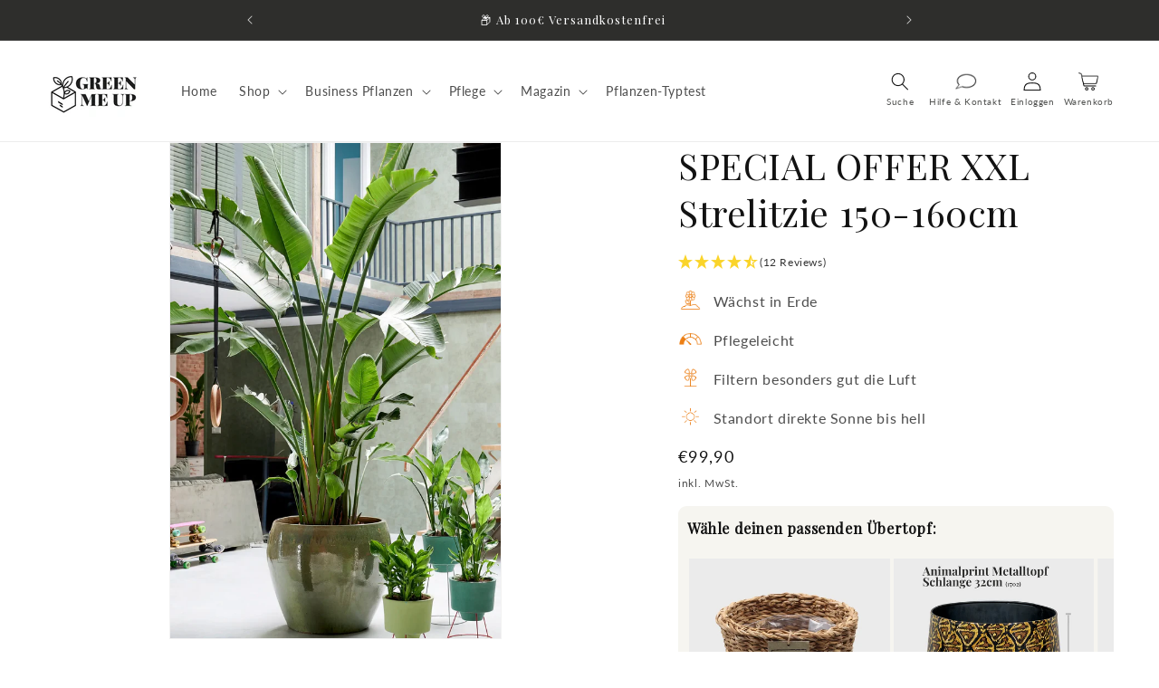

--- FILE ---
content_type: text/html; charset=UTF-8
request_url: https://api.reviews.io/json-ld/product/richsnippet?sku=E000000001205%3B43557382488328%3B7972821926152%3Bxxl-strelitzie&store=www.greenmeup.de&url=https://greenmeup.de/products/xxl-strelitzie&data=true
body_size: 225
content:
{
	"@context" : "http://schema.org",
	"@type" : "Product"

  		 ,"aggregateRating": {
      "@type" : "AggregateRating",
      "bestRating": "5",
		  "ratingValue" : "4.5000",
		  "reviewCount" : "12",
		  "worstRating" : 1
	},
	"review": [
				{
			"@type":"Review",
			"author": {
				"@type": "Person",
				"name": "Philipp Schmidtchen"
			},
			"datePublished" : "2025-06-20",
			"description" : "Die Pflanze kam super Verpackt und hatte eine klasse Qualit\u00e4t!",
			"reviewRating": {
				"@type": "Rating",
				"bestRating" : "5",
				"ratingValue" : "5",
				"worstRating" : "1"
			},
			"reviewBody": "Die Pflanze kam super Verpackt und hatte eine klasse Qualit\u00e4t!"
		}
				,
						{
			"@type":"Review",
			"author": {
				"@type": "Person",
				"name": "Diana Kore"
			},
			"datePublished" : "2025-06-06",
			"description" : "Sie ist zwar gro\u00df aber das ist auch schon alles . Beratung war auch mit einer KI . ",
			"reviewRating": {
				"@type": "Rating",
				"bestRating" : "5",
				"ratingValue" : "2",
				"worstRating" : "1"
			},
			"reviewBody": "Sie ist zwar gro\u00df aber das ist auch schon alles . Beratung war auch mit einer KI . "
		}
					]
    		
		    ,"name" : "SPECIAL OFFER XXL Strelitzie 150-160cm",
		"image" : "https://cdn.shopify.com/s/files/1/0591/2746/4141/files/XXL-Strelitzie-140-150cm-E000000001205-mit-178-005-Stimmungsbild-auf-Terrasse-2.webp?v=1767188349",
				"sku" : "E000000001205"
		    
}


--- FILE ---
content_type: text/javascript; charset=utf-8
request_url: https://greenmeup.de/products/spruhflasche-500ml.js
body_size: 728
content:
{"id":6947661676749,"title":"Sprühflasche Glas Braun 500ml","handle":"spruhflasche-500ml","description":"\u003cp\u003e\"Eat - Sleep - Spray - Repeat\" - Das ist unser Motto. Verwöhne deine Pflanzen mit Luftfeuchtigkeit, indem du sie mit der Sprühflasche mit einem feinen Nebel bedeckst. Damit beugst du braunen Spitzen an den Blättern vor und machst es Schädlingen schwer, sich an die Pflanze zu setzten. Win-Win-Situation für dich und deine Pflanzen.\u003c\/p\u003e","published_at":"2022-04-27T08:19:05+02:00","created_at":"2022-03-28T09:17:36+02:00","vendor":"E-Frisch","type":"Bewässerung","tags":["MWST 19","Recommendation","Upsell PDP Babypflanze","Upsell PDP Deko","Upsell PDP Deko Hydropflanzen","Upsell PDP Deko Pflanzenboxen","Upsell PDP Deko XXL Pflanzen","Upsell: Hydro","Upsell: Indoor","Zubehör Drinnen"],"price":799,"price_min":799,"price_max":799,"available":true,"price_varies":false,"compare_at_price":null,"compare_at_price_min":0,"compare_at_price_max":0,"compare_at_price_varies":false,"variants":[{"id":40761465831629,"title":"Default Title","option1":"Default Title","option2":null,"option3":null,"sku":"Z000000000912","requires_shipping":true,"taxable":true,"featured_image":null,"available":true,"name":"Sprühflasche Glas Braun 500ml","public_title":null,"options":["Default Title"],"price":799,"weight":310,"compare_at_price":null,"inventory_management":"shopify","barcode":null,"requires_selling_plan":false,"selling_plan_allocations":[]}],"images":["\/\/cdn.shopify.com\/s\/files\/1\/0591\/2746\/4141\/files\/Spruehfalsche-Glas-Braun-Bewaesserung.webp?v=1740756347","\/\/cdn.shopify.com\/s\/files\/1\/0591\/2746\/4141\/files\/Spruehflasche-glas-braun-500ml-Pflanzenzubehoer-SKU912.webp?v=1740756347"],"featured_image":"\/\/cdn.shopify.com\/s\/files\/1\/0591\/2746\/4141\/files\/Spruehfalsche-Glas-Braun-Bewaesserung.webp?v=1740756347","options":[{"name":"Title","position":1,"values":["Default Title"]}],"url":"\/products\/spruhflasche-500ml","media":[{"alt":"Sprühfalsche aus Glas für Zimmerpflanzen Pflege","id":41345662517512,"position":1,"preview_image":{"aspect_ratio":1.0,"height":1024,"width":1024,"src":"https:\/\/cdn.shopify.com\/s\/files\/1\/0591\/2746\/4141\/files\/Spruehfalsche-Glas-Braun-Bewaesserung.webp?v=1740756347"},"aspect_ratio":1.0,"height":1024,"media_type":"image","src":"https:\/\/cdn.shopify.com\/s\/files\/1\/0591\/2746\/4141\/files\/Spruehfalsche-Glas-Braun-Bewaesserung.webp?v=1740756347","width":1024},{"alt":"Sprühflasche 500ml aus Glas zum besprühen von Zimmerpflanzen","id":41941611249928,"position":2,"preview_image":{"aspect_ratio":1.0,"height":1024,"width":1024,"src":"https:\/\/cdn.shopify.com\/s\/files\/1\/0591\/2746\/4141\/files\/Spruehflasche-glas-braun-500ml-Pflanzenzubehoer-SKU912.webp?v=1740756347"},"aspect_ratio":1.0,"height":1024,"media_type":"image","src":"https:\/\/cdn.shopify.com\/s\/files\/1\/0591\/2746\/4141\/files\/Spruehflasche-glas-braun-500ml-Pflanzenzubehoer-SKU912.webp?v=1740756347","width":1024}],"requires_selling_plan":false,"selling_plan_groups":[]}

--- FILE ---
content_type: text/json
request_url: https://conf.config-security.com/model
body_size: 87
content:
{"title":"recommendation AI model (keras)","structure":"release_id=0x50:7c:44:50:36:3c:24:6b:64:27:62:4b:30:29:44:27:42:7a:6c:31:2a:37:37:74:32:6f:72:46:50;keras;3ipyz2pkef7325dcjih67xjrypsgtfcjqbvjiu3iw7dmoqn2jtwho6p5w7fc6879ytqz7a54","weights":"../weights/507c4450.h5","biases":"../biases/507c4450.h5"}

--- FILE ---
content_type: text/javascript; charset=utf-8
request_url: https://greenmeup.de/products/3er-set-glitzernde-deko-vogel.js
body_size: 836
content:
{"id":10600316174600,"title":"3er Set Glitzernde Deko Vögel","handle":"3er-set-glitzernde-deko-vogel","description":"\u003cp\u003eDein Weihnachtsbaum ist dieses Jahr richtig fancy! Crazy Tannenbaumschmuck ist nicht nur angesagt, sondern macht auch richtig Spaß. Diese Glitzervögel sind genau der richtige Mix zwischen Kitsch und Kult. \u003cmeta charset=\"utf-8\"\u003eDank der integrierten Kordel kannst du sie super easy aufhängen. Das set bestet aus drei verschiedenen Farben: Blau\/grün, Rosa und Rot. Dank ihrer bunten Federn kann man sie an deinem Trendweihnachtsbaum nicht übersehen. \u003cmeta charset=\"utf-8\"\u003e\u003c\/p\u003e","published_at":"2025-12-18T18:04:30+01:00","created_at":"2025-11-18T12:20:15+01:00","vendor":"E-Frisch","type":"Deko","tags":["Black Friday Aktion","facts: neu","MWST 19","Set: Dekoration","Set: Geschenk-Weihnachten","Set: Weihnachten","Zubehör Drinnen"],"price":1490,"price_min":1490,"price_max":1490,"available":true,"price_varies":false,"compare_at_price":null,"compare_at_price_min":0,"compare_at_price_max":0,"compare_at_price_varies":false,"variants":[{"id":52815201173768,"title":"Default Title","option1":"Default Title","option2":null,"option3":null,"sku":"Z000000001877","requires_shipping":true,"taxable":true,"featured_image":null,"available":true,"name":"3er Set Glitzernde Deko Vögel","public_title":null,"options":["Default Title"],"price":1490,"weight":100,"compare_at_price":null,"inventory_management":"shopify","barcode":null,"requires_selling_plan":false,"selling_plan_allocations":[]}],"images":["\/\/cdn.shopify.com\/s\/files\/1\/0591\/2746\/4141\/files\/3er-Set-Glitzernde-Deko-Voegel_Z000000001877_3.webp?v=1764672032","\/\/cdn.shopify.com\/s\/files\/1\/0591\/2746\/4141\/files\/3er-Set-Glitzernde-Deko-Voegel_Z000000001877.webp?v=1764672032","\/\/cdn.shopify.com\/s\/files\/1\/0591\/2746\/4141\/files\/3er-Set-Glitzernde-Deko-Voegel_Z000000001877_2.webp?v=1764672032","\/\/cdn.shopify.com\/s\/files\/1\/0591\/2746\/4141\/files\/3er-Set-Glitzernde-Deko-Voegel_blau_Produktinfo_Z000000001877.webp?v=1764672032","\/\/cdn.shopify.com\/s\/files\/1\/0591\/2746\/4141\/files\/3er-Set-Glitzernde-Deko-Voegel_rosa_Handbild_Z000000001877.webp?v=1764672032","\/\/cdn.shopify.com\/s\/files\/1\/0591\/2746\/4141\/files\/3er-Set-Glitzernde-Deko-Voegel_rot_Handbild_Z000000001877.webp?v=1764672032"],"featured_image":"\/\/cdn.shopify.com\/s\/files\/1\/0591\/2746\/4141\/files\/3er-Set-Glitzernde-Deko-Voegel_Z000000001877_3.webp?v=1764672032","options":[{"name":"Title","position":1,"values":["Default Title"]}],"url":"\/products\/3er-set-glitzernde-deko-vogel","media":[{"alt":null,"id":62051007561992,"position":1,"preview_image":{"aspect_ratio":1.0,"height":1024,"width":1024,"src":"https:\/\/cdn.shopify.com\/s\/files\/1\/0591\/2746\/4141\/files\/3er-Set-Glitzernde-Deko-Voegel_Z000000001877_3.webp?v=1764672032"},"aspect_ratio":1.0,"height":1024,"media_type":"image","src":"https:\/\/cdn.shopify.com\/s\/files\/1\/0591\/2746\/4141\/files\/3er-Set-Glitzernde-Deko-Voegel_Z000000001877_3.webp?v=1764672032","width":1024},{"alt":null,"id":62051007529224,"position":2,"preview_image":{"aspect_ratio":1.0,"height":1024,"width":1024,"src":"https:\/\/cdn.shopify.com\/s\/files\/1\/0591\/2746\/4141\/files\/3er-Set-Glitzernde-Deko-Voegel_Z000000001877.webp?v=1764672032"},"aspect_ratio":1.0,"height":1024,"media_type":"image","src":"https:\/\/cdn.shopify.com\/s\/files\/1\/0591\/2746\/4141\/files\/3er-Set-Glitzernde-Deko-Voegel_Z000000001877.webp?v=1764672032","width":1024},{"alt":null,"id":62051007594760,"position":3,"preview_image":{"aspect_ratio":1.0,"height":1024,"width":1024,"src":"https:\/\/cdn.shopify.com\/s\/files\/1\/0591\/2746\/4141\/files\/3er-Set-Glitzernde-Deko-Voegel_Z000000001877_2.webp?v=1764672032"},"aspect_ratio":1.0,"height":1024,"media_type":"image","src":"https:\/\/cdn.shopify.com\/s\/files\/1\/0591\/2746\/4141\/files\/3er-Set-Glitzernde-Deko-Voegel_Z000000001877_2.webp?v=1764672032","width":1024},{"alt":null,"id":62080721453320,"position":4,"preview_image":{"aspect_ratio":1.0,"height":1024,"width":1024,"src":"https:\/\/cdn.shopify.com\/s\/files\/1\/0591\/2746\/4141\/files\/3er-Set-Glitzernde-Deko-Voegel_blau_Produktinfo_Z000000001877.webp?v=1764672032"},"aspect_ratio":1.0,"height":1024,"media_type":"image","src":"https:\/\/cdn.shopify.com\/s\/files\/1\/0591\/2746\/4141\/files\/3er-Set-Glitzernde-Deko-Voegel_blau_Produktinfo_Z000000001877.webp?v=1764672032","width":1024},{"alt":null,"id":62077059989768,"position":5,"preview_image":{"aspect_ratio":1.0,"height":1024,"width":1024,"src":"https:\/\/cdn.shopify.com\/s\/files\/1\/0591\/2746\/4141\/files\/3er-Set-Glitzernde-Deko-Voegel_rosa_Handbild_Z000000001877.webp?v=1764672032"},"aspect_ratio":1.0,"height":1024,"media_type":"image","src":"https:\/\/cdn.shopify.com\/s\/files\/1\/0591\/2746\/4141\/files\/3er-Set-Glitzernde-Deko-Voegel_rosa_Handbild_Z000000001877.webp?v=1764672032","width":1024},{"alt":null,"id":62077847011592,"position":6,"preview_image":{"aspect_ratio":1.0,"height":1024,"width":1024,"src":"https:\/\/cdn.shopify.com\/s\/files\/1\/0591\/2746\/4141\/files\/3er-Set-Glitzernde-Deko-Voegel_rot_Handbild_Z000000001877.webp?v=1764672032"},"aspect_ratio":1.0,"height":1024,"media_type":"image","src":"https:\/\/cdn.shopify.com\/s\/files\/1\/0591\/2746\/4141\/files\/3er-Set-Glitzernde-Deko-Voegel_rot_Handbild_Z000000001877.webp?v=1764672032","width":1024}],"requires_selling_plan":false,"selling_plan_groups":[]}

--- FILE ---
content_type: text/javascript; charset=utf-8
request_url: https://greenmeup.de/products/staubhandschuh-fur-pflanzen-grun.js
body_size: 30
content:
{"id":9550069793032,"title":"Staubhandschuh für Pflanzen","handle":"staubhandschuh-fur-pflanzen-grun","description":"\u003cp\u003eDie Mikrofaser-Handschuhe sind das einfachste Hilfsmittel, um deine Pflanzen von Staub und Schmutz zu befreien. Einfach anziehen und die Blätter deiner Zimmerpflanze von oben und unten vorsichtig abwischen. Das perfekte Geschenk für einen richtigen Pflanzenfreund, der sich gerne um seine Pflanzen kümmert.\u003c\/p\u003e","published_at":"2024-11-13T09:30:13+01:00","created_at":"2024-11-12T12:26:31+01:00","vendor":"E-Frisch","type":"Deko","tags":["Farbe: grün","Material: Mikrofaser","MWST 19","Upsell PDP Deko","Upsell PDP Deko Hydropflanzen","Upsell PDP Deko Pflanzenboxen","Upsell PDP Deko XXL Pflanzen","Zubehör Drinnen"],"price":790,"price_min":790,"price_max":790,"available":true,"price_varies":false,"compare_at_price":null,"compare_at_price_min":0,"compare_at_price_max":0,"compare_at_price_varies":false,"variants":[{"id":50331252293896,"title":"Default Title","option1":"Default Title","option2":null,"option3":null,"sku":"Z000000001487","requires_shipping":true,"taxable":true,"featured_image":null,"available":true,"name":"Staubhandschuh für Pflanzen","public_title":null,"options":["Default Title"],"price":790,"weight":310,"compare_at_price":null,"inventory_management":"shopify","barcode":null,"requires_selling_plan":false,"selling_plan_allocations":[]}],"images":["\/\/cdn.shopify.com\/s\/files\/1\/0591\/2746\/4141\/files\/Staubhandschuhe-fuer-Zimmerpflanzen-Pflanzenzubehoer-Pflege-SKU1487.webp?v=1742628508","\/\/cdn.shopify.com\/s\/files\/1\/0591\/2746\/4141\/files\/Staub-Handschuhe-Pflanzenpflege-Zimmerpflanzen-Zubehoer-SKU1487.webp?v=1742628508","\/\/cdn.shopify.com\/s\/files\/1\/0591\/2746\/4141\/files\/Staubhandschuhe-fuer-Pflanzen-Pflege-Zubehoer-SKU1487.webp?v=1742628500","\/\/cdn.shopify.com\/s\/files\/1\/0591\/2746\/4141\/files\/Staub-Handschuhe-Pflanzenpflege-Zimmerpflanzen-Zubehoer-SKU1487-2.webp?v=1742628500"],"featured_image":"\/\/cdn.shopify.com\/s\/files\/1\/0591\/2746\/4141\/files\/Staubhandschuhe-fuer-Zimmerpflanzen-Pflanzenzubehoer-Pflege-SKU1487.webp?v=1742628508","options":[{"name":"Title","position":1,"values":["Default Title"]}],"url":"\/products\/staubhandschuh-fur-pflanzen-grun","media":[{"alt":null,"id":42893223362824,"position":1,"preview_image":{"aspect_ratio":1.0,"height":1024,"width":1024,"src":"https:\/\/cdn.shopify.com\/s\/files\/1\/0591\/2746\/4141\/files\/Staubhandschuhe-fuer-Zimmerpflanzen-Pflanzenzubehoer-Pflege-SKU1487.webp?v=1742628508"},"aspect_ratio":1.0,"height":1024,"media_type":"image","src":"https:\/\/cdn.shopify.com\/s\/files\/1\/0591\/2746\/4141\/files\/Staubhandschuhe-fuer-Zimmerpflanzen-Pflanzenzubehoer-Pflege-SKU1487.webp?v=1742628508","width":1024},{"alt":"Staubhandschuhe zur Reinigung der Pflanzenblätter zu Pflanzenpflege","id":53577466970376,"position":2,"preview_image":{"aspect_ratio":1.0,"height":1024,"width":1024,"src":"https:\/\/cdn.shopify.com\/s\/files\/1\/0591\/2746\/4141\/files\/Staub-Handschuhe-Pflanzenpflege-Zimmerpflanzen-Zubehoer-SKU1487.webp?v=1742628508"},"aspect_ratio":1.0,"height":1024,"media_type":"image","src":"https:\/\/cdn.shopify.com\/s\/files\/1\/0591\/2746\/4141\/files\/Staub-Handschuhe-Pflanzenpflege-Zimmerpflanzen-Zubehoer-SKU1487.webp?v=1742628508","width":1024},{"alt":null,"id":42893348897032,"position":3,"preview_image":{"aspect_ratio":1.0,"height":1024,"width":1024,"src":"https:\/\/cdn.shopify.com\/s\/files\/1\/0591\/2746\/4141\/files\/Staubhandschuhe-fuer-Pflanzen-Pflege-Zubehoer-SKU1487.webp?v=1742628500"},"aspect_ratio":1.0,"height":1024,"media_type":"image","src":"https:\/\/cdn.shopify.com\/s\/files\/1\/0591\/2746\/4141\/files\/Staubhandschuhe-fuer-Pflanzen-Pflege-Zubehoer-SKU1487.webp?v=1742628500","width":1024},{"alt":"Staub von Blättern auf Zimmerpflanzen entfernen mit Staubhandschuh","id":53577466937608,"position":4,"preview_image":{"aspect_ratio":1.0,"height":1024,"width":1024,"src":"https:\/\/cdn.shopify.com\/s\/files\/1\/0591\/2746\/4141\/files\/Staub-Handschuhe-Pflanzenpflege-Zimmerpflanzen-Zubehoer-SKU1487-2.webp?v=1742628500"},"aspect_ratio":1.0,"height":1024,"media_type":"image","src":"https:\/\/cdn.shopify.com\/s\/files\/1\/0591\/2746\/4141\/files\/Staub-Handschuhe-Pflanzenpflege-Zimmerpflanzen-Zubehoer-SKU1487-2.webp?v=1742628500","width":1024}],"requires_selling_plan":false,"selling_plan_groups":[]}

--- FILE ---
content_type: text/javascript; charset=utf-8
request_url: https://greenmeup.de/products/giesskanne-1l.js
body_size: -54
content:
{"id":6922546577613,"title":"Gießkanne Silber 1L","handle":"giesskanne-1l","description":"\u003cp\u003eUm deine Pflanzen gesund zu halten kommst du um das Gießen nicht drum herum. Damit es dir auch Spaß macht kannst du diese Gießkanne im modernen Design mit 1L Füllvolumen nutzen. \u003c\/p\u003e\n\u003cp\u003eTipp: Fülle die Gießkanne nach dem Gießen direkt wieder auf und lasse das Wasser bis zum nächsten Gießen stehen. Pflanzen liebe abgestandenes Wasser. \u003c\/p\u003e","published_at":"2022-02-23T10:59:34+01:00","created_at":"2022-02-21T15:13:03+01:00","vendor":"E-Frisch","type":"Bewässerung","tags":["MDR Zubehör","MWST 19","Recommendation","Upsell PDP Babypflanze","Upsell PDP Deko","Upsell PDP Deko Hydropflanzen","Upsell PDP Deko Pflanzenboxen","Upsell PDP Deko XXL Pflanzen","Upsell: Hydro","Upsell: Indoor","Zubehör Drinnen"],"price":1990,"price_min":1990,"price_max":1990,"available":true,"price_varies":false,"compare_at_price":null,"compare_at_price_min":0,"compare_at_price_max":0,"compare_at_price_varies":false,"variants":[{"id":40684011258061,"title":"Default Title","option1":"Default Title","option2":null,"option3":null,"sku":"Z000000000911","requires_shipping":true,"taxable":true,"featured_image":null,"available":true,"name":"Gießkanne Silber 1L","public_title":null,"options":["Default Title"],"price":1990,"weight":1010,"compare_at_price":null,"inventory_management":"shopify","barcode":null,"requires_selling_plan":false,"selling_plan_allocations":[]}],"images":["\/\/cdn.shopify.com\/s\/files\/1\/0591\/2746\/4141\/files\/Giesskanne-1L-Silber-Zimmerpflanzen-Bewaesserung-SKU-911.webp?v=1719243224","\/\/cdn.shopify.com\/s\/files\/1\/0591\/2746\/4141\/files\/Giesskanne-silber-1Liter-Bewaesserung-SKU911.webp?v=1719243223"],"featured_image":"\/\/cdn.shopify.com\/s\/files\/1\/0591\/2746\/4141\/files\/Giesskanne-1L-Silber-Zimmerpflanzen-Bewaesserung-SKU-911.webp?v=1719243224","options":[{"name":"Title","position":1,"values":["Default Title"]}],"url":"\/products\/giesskanne-1l","media":[{"alt":"Gießkanne für Zimmerpflanzen 1L ","id":41345625325832,"position":1,"preview_image":{"aspect_ratio":1.0,"height":1024,"width":1024,"src":"https:\/\/cdn.shopify.com\/s\/files\/1\/0591\/2746\/4141\/files\/Giesskanne-1L-Silber-Zimmerpflanzen-Bewaesserung-SKU-911.webp?v=1719243224"},"aspect_ratio":1.0,"height":1024,"media_type":"image","src":"https:\/\/cdn.shopify.com\/s\/files\/1\/0591\/2746\/4141\/files\/Giesskanne-1L-Silber-Zimmerpflanzen-Bewaesserung-SKU-911.webp?v=1719243224","width":1024},{"alt":"Gießkanne Silber 1L","id":41345625358600,"position":2,"preview_image":{"aspect_ratio":1.0,"height":1024,"width":1024,"src":"https:\/\/cdn.shopify.com\/s\/files\/1\/0591\/2746\/4141\/files\/Giesskanne-silber-1Liter-Bewaesserung-SKU911.webp?v=1719243223"},"aspect_ratio":1.0,"height":1024,"media_type":"image","src":"https:\/\/cdn.shopify.com\/s\/files\/1\/0591\/2746\/4141\/files\/Giesskanne-silber-1Liter-Bewaesserung-SKU911.webp?v=1719243223","width":1024}],"requires_selling_plan":false,"selling_plan_groups":[]}

--- FILE ---
content_type: text/javascript; charset=utf-8
request_url: https://greenmeup.de/products/kerze-tannenzapfen-led.js
body_size: 1050
content:
{"id":10600326660360,"title":"Kerze Tannenzapfen LED","handle":"kerze-tannenzapfen-led","description":"\u003cp\u003eDie perfekte Ergänzung zu deiner Weihnachtsdeko ist diese LED Kerze in Tannenzapfenform. Mit einer Höhe von 13cm und einem Durchmesser von 8cm passt sie gut auf einen Tisch oder zu modernen Häuschen und Tannenbäumen. Dank des Wachsüberzugs hat der Zapfen eine hochwertige Optik und wirkt richtig echt. Der LED Flammenschein scheint durch den ganzen Zapfen und sorgt mit dem warmweißen Licht für eine gemütliche Atmosphäre. \u003c\/p\u003e","published_at":"2025-12-18T18:04:30+01:00","created_at":"2025-11-18T12:23:48+01:00","vendor":"E-Frisch","type":"Deko","tags":["Black Friday Aktion","facts: neu","MWST 19","Set: Dekoration","Set: Geschenk-Weihnachten","Set: Weihnachten","Zubehör Drinnen"],"price":990,"price_min":990,"price_max":990,"available":true,"price_varies":false,"compare_at_price":null,"compare_at_price_min":0,"compare_at_price_max":0,"compare_at_price_varies":false,"variants":[{"id":52815215821064,"title":"Weiß","option1":"Weiß","option2":null,"option3":null,"sku":"Z000000001878","requires_shipping":true,"taxable":true,"featured_image":{"id":74772623393032,"product_id":10600326660360,"position":7,"created_at":"2025-11-21T14:25:03+01:00","updated_at":"2025-12-02T11:40:09+01:00","alt":null,"width":1024,"height":1024,"src":"https:\/\/cdn.shopify.com\/s\/files\/1\/0591\/2746\/4141\/files\/Kerze-Tannenzapfen-LED_weiss_Handbild-Z000000001878.webp?v=1764672009","variant_ids":[52815215821064]},"available":true,"name":"Kerze Tannenzapfen LED - Weiß","public_title":"Weiß","options":["Weiß"],"price":990,"weight":100,"compare_at_price":null,"inventory_management":"shopify","barcode":"","featured_media":{"alt":null,"id":62077679567112,"position":7,"preview_image":{"aspect_ratio":1.0,"height":1024,"width":1024,"src":"https:\/\/cdn.shopify.com\/s\/files\/1\/0591\/2746\/4141\/files\/Kerze-Tannenzapfen-LED_weiss_Handbild-Z000000001878.webp?v=1764672009"}},"requires_selling_plan":false,"selling_plan_allocations":[]},{"id":52815215853832,"title":"Braun","option1":"Braun","option2":null,"option3":null,"sku":"Z000000001879","requires_shipping":true,"taxable":true,"featured_image":{"id":74772623360264,"product_id":10600326660360,"position":6,"created_at":"2025-11-21T14:25:03+01:00","updated_at":"2025-12-02T11:40:09+01:00","alt":null,"width":1024,"height":1024,"src":"https:\/\/cdn.shopify.com\/s\/files\/1\/0591\/2746\/4141\/files\/Kerze-Tannenzapfen-LED_braun_Handbild_Z000000001879.webp?v=1764672009","variant_ids":[52815215853832]},"available":true,"name":"Kerze Tannenzapfen LED - Braun","public_title":"Braun","options":["Braun"],"price":990,"weight":100,"compare_at_price":null,"inventory_management":"shopify","barcode":"","featured_media":{"alt":null,"id":62077679534344,"position":6,"preview_image":{"aspect_ratio":1.0,"height":1024,"width":1024,"src":"https:\/\/cdn.shopify.com\/s\/files\/1\/0591\/2746\/4141\/files\/Kerze-Tannenzapfen-LED_braun_Handbild_Z000000001879.webp?v=1764672009"}},"requires_selling_plan":false,"selling_plan_allocations":[]}],"images":["\/\/cdn.shopify.com\/s\/files\/1\/0591\/2746\/4141\/files\/Kerze-Tannenzapfen-LED_weiss-und-braun_Z000000001879Kopie.webp?v=1764672009","\/\/cdn.shopify.com\/s\/files\/1\/0591\/2746\/4141\/files\/Kerze-Tannenzapfen-LED_braun_Z000000001879.webp?v=1764672009","\/\/cdn.shopify.com\/s\/files\/1\/0591\/2746\/4141\/files\/Kerze-Tannenzapfen-LED_weiss_Z000000001878_2.webp?v=1764672009","\/\/cdn.shopify.com\/s\/files\/1\/0591\/2746\/4141\/files\/Kerze-Tannenzapfen-LED_weiss_Z000000001878.webp?v=1764672009","\/\/cdn.shopify.com\/s\/files\/1\/0591\/2746\/4141\/files\/Kerze-Tannenzapfen-LED_braun-Verpackung_Z000000001879.webp?v=1764672009","\/\/cdn.shopify.com\/s\/files\/1\/0591\/2746\/4141\/files\/Kerze-Tannenzapfen-LED_braun_Handbild_Z000000001879.webp?v=1764672009","\/\/cdn.shopify.com\/s\/files\/1\/0591\/2746\/4141\/files\/Kerze-Tannenzapfen-LED_weiss_Handbild-Z000000001878.webp?v=1764672009","\/\/cdn.shopify.com\/s\/files\/1\/0591\/2746\/4141\/files\/Kerze-Tannenzapfen-LED_braun_Produktinfo_Z000000001879.webp?v=1764672009"],"featured_image":"\/\/cdn.shopify.com\/s\/files\/1\/0591\/2746\/4141\/files\/Kerze-Tannenzapfen-LED_weiss-und-braun_Z000000001879Kopie.webp?v=1764672009","options":[{"name":"Farbe","position":1,"values":["Weiß","Braun"]}],"url":"\/products\/kerze-tannenzapfen-led","media":[{"alt":null,"id":62078366089480,"position":1,"preview_image":{"aspect_ratio":1.0,"height":1024,"width":1024,"src":"https:\/\/cdn.shopify.com\/s\/files\/1\/0591\/2746\/4141\/files\/Kerze-Tannenzapfen-LED_weiss-und-braun_Z000000001879Kopie.webp?v=1764672009"},"aspect_ratio":1.0,"height":1024,"media_type":"image","src":"https:\/\/cdn.shopify.com\/s\/files\/1\/0591\/2746\/4141\/files\/Kerze-Tannenzapfen-LED_weiss-und-braun_Z000000001879Kopie.webp?v=1764672009","width":1024},{"alt":null,"id":62068912357640,"position":2,"preview_image":{"aspect_ratio":1.0,"height":1024,"width":1024,"src":"https:\/\/cdn.shopify.com\/s\/files\/1\/0591\/2746\/4141\/files\/Kerze-Tannenzapfen-LED_braun_Z000000001879.webp?v=1764672009"},"aspect_ratio":1.0,"height":1024,"media_type":"image","src":"https:\/\/cdn.shopify.com\/s\/files\/1\/0591\/2746\/4141\/files\/Kerze-Tannenzapfen-LED_braun_Z000000001879.webp?v=1764672009","width":1024},{"alt":null,"id":62068912324872,"position":3,"preview_image":{"aspect_ratio":1.0,"height":1024,"width":1024,"src":"https:\/\/cdn.shopify.com\/s\/files\/1\/0591\/2746\/4141\/files\/Kerze-Tannenzapfen-LED_weiss_Z000000001878_2.webp?v=1764672009"},"aspect_ratio":1.0,"height":1024,"media_type":"image","src":"https:\/\/cdn.shopify.com\/s\/files\/1\/0591\/2746\/4141\/files\/Kerze-Tannenzapfen-LED_weiss_Z000000001878_2.webp?v=1764672009","width":1024},{"alt":null,"id":62068912292104,"position":4,"preview_image":{"aspect_ratio":1.0,"height":1024,"width":1024,"src":"https:\/\/cdn.shopify.com\/s\/files\/1\/0591\/2746\/4141\/files\/Kerze-Tannenzapfen-LED_weiss_Z000000001878.webp?v=1764672009"},"aspect_ratio":1.0,"height":1024,"media_type":"image","src":"https:\/\/cdn.shopify.com\/s\/files\/1\/0591\/2746\/4141\/files\/Kerze-Tannenzapfen-LED_weiss_Z000000001878.webp?v=1764672009","width":1024},{"alt":null,"id":62069021245704,"position":5,"preview_image":{"aspect_ratio":1.0,"height":1024,"width":1024,"src":"https:\/\/cdn.shopify.com\/s\/files\/1\/0591\/2746\/4141\/files\/Kerze-Tannenzapfen-LED_braun-Verpackung_Z000000001879.webp?v=1764672009"},"aspect_ratio":1.0,"height":1024,"media_type":"image","src":"https:\/\/cdn.shopify.com\/s\/files\/1\/0591\/2746\/4141\/files\/Kerze-Tannenzapfen-LED_braun-Verpackung_Z000000001879.webp?v=1764672009","width":1024},{"alt":null,"id":62077679534344,"position":6,"preview_image":{"aspect_ratio":1.0,"height":1024,"width":1024,"src":"https:\/\/cdn.shopify.com\/s\/files\/1\/0591\/2746\/4141\/files\/Kerze-Tannenzapfen-LED_braun_Handbild_Z000000001879.webp?v=1764672009"},"aspect_ratio":1.0,"height":1024,"media_type":"image","src":"https:\/\/cdn.shopify.com\/s\/files\/1\/0591\/2746\/4141\/files\/Kerze-Tannenzapfen-LED_braun_Handbild_Z000000001879.webp?v=1764672009","width":1024},{"alt":null,"id":62077679567112,"position":7,"preview_image":{"aspect_ratio":1.0,"height":1024,"width":1024,"src":"https:\/\/cdn.shopify.com\/s\/files\/1\/0591\/2746\/4141\/files\/Kerze-Tannenzapfen-LED_weiss_Handbild-Z000000001878.webp?v=1764672009"},"aspect_ratio":1.0,"height":1024,"media_type":"image","src":"https:\/\/cdn.shopify.com\/s\/files\/1\/0591\/2746\/4141\/files\/Kerze-Tannenzapfen-LED_weiss_Handbild-Z000000001878.webp?v=1764672009","width":1024},{"alt":null,"id":62078445191432,"position":8,"preview_image":{"aspect_ratio":1.0,"height":1024,"width":1024,"src":"https:\/\/cdn.shopify.com\/s\/files\/1\/0591\/2746\/4141\/files\/Kerze-Tannenzapfen-LED_braun_Produktinfo_Z000000001879.webp?v=1764672009"},"aspect_ratio":1.0,"height":1024,"media_type":"image","src":"https:\/\/cdn.shopify.com\/s\/files\/1\/0591\/2746\/4141\/files\/Kerze-Tannenzapfen-LED_braun_Produktinfo_Z000000001879.webp?v=1764672009","width":1024}],"requires_selling_plan":false,"selling_plan_groups":[]}

--- FILE ---
content_type: text/javascript
request_url: https://greenmeup.de/cdn/shop/t/96/assets/ed-custom.js?v=87605838605384896011755248377
body_size: 3047
content:
(function(){var __webpack_modules__={"./src/js/modules/ed-pot-upsell-widget.js":function(){function _typeof(obj){"@babel/helpers - typeof";return typeof Symbol=="function"&&typeof Symbol.iterator=="symbol"?_typeof=function(obj2){return typeof obj2}:_typeof=function(obj2){return obj2&&typeof Symbol=="function"&&obj2.constructor===Symbol&&obj2!==Symbol.prototype?"symbol":typeof obj2},_typeof(obj)}function _classCallCheck(instance,Constructor){if(!(instance instanceof Constructor))throw new TypeError("Cannot call a class as a function")}function _defineProperties(target,props){for(var i=0;i<props.length;i++){var descriptor=props[i];descriptor.enumerable=descriptor.enumerable||!1,descriptor.configurable=!0,"value"in descriptor&&(descriptor.writable=!0),Object.defineProperty(target,descriptor.key,descriptor)}}function _createClass(Constructor,protoProps,staticProps){return protoProps&&_defineProperties(Constructor.prototype,protoProps),staticProps&&_defineProperties(Constructor,staticProps),Constructor}function _inherits(subClass,superClass){if(typeof superClass!="function"&&superClass!==null)throw new TypeError("Super expression must either be null or a function");subClass.prototype=Object.create(superClass&&superClass.prototype,{constructor:{value:subClass,writable:!0,configurable:!0}}),superClass&&_setPrototypeOf(subClass,superClass)}function _createSuper(Derived){var hasNativeReflectConstruct=_isNativeReflectConstruct();return function(){var Super=_getPrototypeOf(Derived),result;if(hasNativeReflectConstruct){var NewTarget=_getPrototypeOf(this).constructor;result=Reflect.construct(Super,arguments,NewTarget)}else result=Super.apply(this,arguments);return _possibleConstructorReturn(this,result)}}function _possibleConstructorReturn(self,call){if(call&&(_typeof(call)==="object"||typeof call=="function"))return call;if(call!==void 0)throw new TypeError("Derived constructors may only return object or undefined");return _assertThisInitialized(self)}function _assertThisInitialized(self){if(self===void 0)throw new ReferenceError("this hasn't been initialised - super() hasn't been called");return self}function _wrapNativeSuper(Class){var _cache=typeof Map=="function"?new Map:void 0;return _wrapNativeSuper=function(Class2){if(Class2===null||!_isNativeFunction(Class2))return Class2;if(typeof Class2!="function")throw new TypeError("Super expression must either be null or a function");if(typeof _cache!="undefined"){if(_cache.has(Class2))return _cache.get(Class2);_cache.set(Class2,Wrapper)}function Wrapper(){return _construct(Class2,arguments,_getPrototypeOf(this).constructor)}return Wrapper.prototype=Object.create(Class2.prototype,{constructor:{value:Wrapper,enumerable:!1,writable:!0,configurable:!0}}),_setPrototypeOf(Wrapper,Class2)},_wrapNativeSuper(Class)}function _construct(Parent,args,Class){return _isNativeReflectConstruct()?_construct=Reflect.construct:_construct=function(Parent2,args2,Class2){var a=[null];a.push.apply(a,args2);var Constructor=Function.bind.apply(Parent2,a),instance=new Constructor;return Class2&&_setPrototypeOf(instance,Class2.prototype),instance},_construct.apply(null,arguments)}function _isNativeReflectConstruct(){if(typeof Reflect=="undefined"||!Reflect.construct||Reflect.construct.sham)return!1;if(typeof Proxy=="function")return!0;try{return Boolean.prototype.valueOf.call(Reflect.construct(Boolean,[],function(){})),!0}catch(e){return!1}}function _isNativeFunction(fn){return Function.toString.call(fn).indexOf("[native code]")!==-1}function _setPrototypeOf(o,p){return _setPrototypeOf=Object.setPrototypeOf||function(o2,p2){return o2.__proto__=p2,o2},_setPrototypeOf(o,p)}function _getPrototypeOf(o){return _getPrototypeOf=Object.setPrototypeOf?Object.getPrototypeOf:function(o2){return o2.__proto__||Object.getPrototypeOf(o2)},_getPrototypeOf(o)}var PotUpsellWidget=function(_HTMLElement){_inherits(PotUpsellWidget2,_HTMLElement);var _super=_createSuper(PotUpsellWidget2);function PotUpsellWidget2(){return _classCallCheck(this,PotUpsellWidget2),_super.apply(this,arguments)}return _createClass(PotUpsellWidget2,[{key:"connectedCallback",value:function(){this._attachSelectors(),this._attachListeners(),this.checkButtonVisibility()}},{key:"_attachSelectors",value:function(){this.potUpsellItems=this.querySelector(".pot-upsell-items"),this.prevArrow=this.querySelector(".nav-arrow.prev-arrow"),this.nextArrow=this.querySelector(".nav-arrow.next-arrow"),this.potUpsellItem=this.potUpsellItems.querySelector(".pot-upsell-item")}},{key:"_attachListeners",value:function(){var _this=this;this.potUpsellItems&&this.prevArrow&&this.nextArrow&&(this.prevArrow.addEventListener("click",function(e){return _this.onNavArrowClick(e)}),this.nextArrow.addEventListener("click",function(e){return _this.onNavArrowClick(e)}),this.potUpsellItems.addEventListener("scroll",function(){_this.checkButtonVisibility()}))}},{key:"checkButtonVisibility",value:function(){var container=this.potUpsellItems,leftButton=this.prevArrow,rightButton=this.nextArrow,tolerance=10;container.scrollLeft<=tolerance?leftButton.style.visibility="hidden":leftButton.style.visibility="visible",container.scrollLeft+container.clientWidth+tolerance>=container.scrollWidth?rightButton.style.visibility="hidden":rightButton.style.visibility="visible"}},{key:"onNavArrowClick",value:function(e){var arrow=e.currentTarget,direction=arrow.classList.contains("prev-arrow")?-1:1,itemWidth=this.potUpsellItem.offsetWidth+parseInt(window.getComputedStyle(this.potUpsellItem).marginRight)+10;this.potUpsellItems.scrollBy({left:direction*itemWidth,behavior:"smooth"})}}]),PotUpsellWidget2}(_wrapNativeSuper(HTMLElement));customElements.define("ed-pot-upsell-widget",PotUpsellWidget);var PotUpsellItem=function(_HTMLElement2){_inherits(PotUpsellItem2,_HTMLElement2);var _super2=_createSuper(PotUpsellItem2);function PotUpsellItem2(){return _classCallCheck(this,PotUpsellItem2),_super2.apply(this,arguments)}return _createClass(PotUpsellItem2,[{key:"connectedCallback",value:function(){this._attachSelectors(),this._attachListeners()}},{key:"_attachSelectors",value:function(){this.infoIcon=this.querySelector("[data-info-icon]"),this.radioButton=this.querySelector("[data-pot-upsell-radio-btn] input"),this.items=document.querySelectorAll("[data-upsell-item]"),this.popup=this.querySelector("[data-pot-info-popup]"),this.popupClose=this.popup.querySelector("[data-popup-close]"),this.popupButton=this.popup.querySelector("[data-popup-select-button]"),this.variantSelectors=this.querySelectorAll(".variant-color-selector input"),this.imageElement=this.querySelector(".image-container img"),this.priceContainer=this.querySelector(".price-container"),this.colorSelector=this.querySelector("[data-variant-color-selector]"),this.selectorTitle=this.querySelector("[data-selector-title]"),this.colorSelectors=document.querySelectorAll("[data-variant-color-selector]"),this.upsellWidget=document.querySelector("ed-pot-upsell-widget"),this.colorOptions=this.querySelectorAll(".pot-color-option"),this.mainProductPrice=parseFloat(this.dataset.mainProductPrice)||0,this.mainProductComparePrice=parseFloat(this.dataset.mainProductComparePrice)||0,this.currentVariantPrice=parseFloat(this.dataset.firstVariantPrice)||0,this.priceElement=document.querySelector(".price__container .price__regular"),this.comparePriceElement=document.querySelector(".price__container .price-item--sale")}},{key:"_attachListeners",value:function(){var _this2=this;this.infoIcon.addEventListener("click",this.onInfoIconClick.bind(this)),this.addEventListener("click",function(e){return _this2.onUpsellItemClick(e)}),this.popupClose&&this.popupClose.addEventListener("click",this.onPopupClose.bind(this)),this.popupButton&&this.popupButton.addEventListener("click",this.onPopupButtonClick.bind(this)),this.popup&&this.popup.addEventListener("click",function(e){e.target===_this2.popup&&_this2.onPopupClose()}),this.variantSelectors&&this.variantSelectors.forEach(function(selector){selector.addEventListener("change",_this2.onVariantChange.bind(_this2))}),this.colorOptions&&this.colorOptions.forEach(function(span){span.addEventListener("click",_this2.onColorOptionClick.bind(_this2))}),this.colorSelector&&this.upsellWidget.append(this.colorSelector)}},{key:"onColorOptionClick",value:function(e){var span=e.currentTarget,inputWrapper=span.closest(".input-wrapper");if(inputWrapper){var input=inputWrapper.querySelector('input[type="radio"]');input&&(input.checked=!0,input.dispatchEvent(new Event("change",{bubbles:!0})))}}},{key:"onVariantChange",value:function(e){var input=e.target,variantId=input.getAttribute("data-variant-id"),variantPrice=parseFloat(input.getAttribute("data-price"))||0,variantCompareAtPrice=parseFloat(input.getAttribute("data-compare-at-price"))||0,variantImage=input.getAttribute("data-image"),variantTitle=input.getAttribute("data-variant-title");variantImage&&(this.imageElement.src=variantImage),variantTitle&&(this.selectorTitle.innerText=variantTitle),this.priceContainer.innerHTML="",variantCompareAtPrice>variantPrice&&(this.priceContainer.innerHTML+='<div class="compare-price"><s>'.concat(this.formatMoney(variantCompareAtPrice),"</s></div>")),this.priceContainer.innerHTML+='<div class="price">'.concat(this.formatMoney(variantPrice),"</div>"),this.radioButton.setAttribute("data-variant-id",variantId),this.radioButton.setAttribute("id","pot-upsell-radio".concat(variantId));var label=this.radioButton.nextElementSibling;label&&label.setAttribute("for","pot-upsell-radio".concat(variantId)),this.currentVariantPrice=variantPrice,this.currentVariantCompareAtPrice=variantCompareAtPrice,this.radioButton.checked&&this.updatePrice()}},{key:"onUpsellItemClick",value:function(e){e.target.closest(".variant-color-selector")||(this.radioButton.checked=!this.radioButton.checked,this.items.forEach(function(item){return item.classList.remove("selected")}),this.colorSelectors.forEach(function(selector){return selector.classList.add("hidden")}),this.radioButton.checked?(this.classList.add("selected"),this.colorSelector&&this.colorSelector.classList.remove("hidden")):(this.classList.remove("selected"),this.colorSelector&&this.colorSelector.classList.add("hidden")),this.updatePrice())}},{key:"selectItem",value:function(){this.items.forEach(function(item){var radio=item.querySelector("[data-pot-upsell-radio-btn] input");radio&&(radio.checked=!1),item.classList.remove("selected")}),this.radioButton.checked=!0,this.classList.add("selected")}},{key:"updatePrice",value:function(){var totalPrice=this.mainProductPrice;this.radioButton.checked&&(totalPrice+=this.currentVariantPrice),this.mainProductComparePrice>this.mainProductPrice?this.comparePriceElement&&(this.comparePriceElement.innerText=this.formatMoney(totalPrice)):this.priceElement&&(this.priceElement.innerText=this.formatMoney(totalPrice))}},{key:"onInfoIconClick",value:function(e){e.stopPropagation(),document.body.appendChild(this.popup),document.body.classList.add("overflow-hidden"),this.popup.classList.remove("hidden")}},{key:"onPopupButtonClick",value:function(e){e.preventDefault(),this.selectItem(),this.onPopupClose()}},{key:"onPopupClose",value:function(){this.popup.classList.add("hidden"),document.body.classList.remove("overflow-hidden")}},{key:"formatMoney",value:function(amount){var num=parseInt(amount,10)/100,formatted=num.toFixed(2);return formatted=formatted.replace(".",","),"\u20AC"+formatted}}]),PotUpsellItem2}(_wrapNativeSuper(HTMLElement));customElements.define("ed-pot-upsell-item",PotUpsellItem)},"./src/js/modules/ed-progress-bar.js":function(){function _typeof(obj){"@babel/helpers - typeof";return typeof Symbol=="function"&&typeof Symbol.iterator=="symbol"?_typeof=function(obj2){return typeof obj2}:_typeof=function(obj2){return obj2&&typeof Symbol=="function"&&obj2.constructor===Symbol&&obj2!==Symbol.prototype?"symbol":typeof obj2},_typeof(obj)}function _classCallCheck(instance,Constructor){if(!(instance instanceof Constructor))throw new TypeError("Cannot call a class as a function")}function _defineProperties(target,props){for(var i=0;i<props.length;i++){var descriptor=props[i];descriptor.enumerable=descriptor.enumerable||!1,descriptor.configurable=!0,"value"in descriptor&&(descriptor.writable=!0),Object.defineProperty(target,descriptor.key,descriptor)}}function _createClass(Constructor,protoProps,staticProps){return protoProps&&_defineProperties(Constructor.prototype,protoProps),staticProps&&_defineProperties(Constructor,staticProps),Constructor}function _inherits(subClass,superClass){if(typeof superClass!="function"&&superClass!==null)throw new TypeError("Super expression must either be null or a function");subClass.prototype=Object.create(superClass&&superClass.prototype,{constructor:{value:subClass,writable:!0,configurable:!0}}),superClass&&_setPrototypeOf(subClass,superClass)}function _createSuper(Derived){var hasNativeReflectConstruct=_isNativeReflectConstruct();return function(){var Super=_getPrototypeOf(Derived),result;if(hasNativeReflectConstruct){var NewTarget=_getPrototypeOf(this).constructor;result=Reflect.construct(Super,arguments,NewTarget)}else result=Super.apply(this,arguments);return _possibleConstructorReturn(this,result)}}function _possibleConstructorReturn(self,call){if(call&&(_typeof(call)==="object"||typeof call=="function"))return call;if(call!==void 0)throw new TypeError("Derived constructors may only return object or undefined");return _assertThisInitialized(self)}function _assertThisInitialized(self){if(self===void 0)throw new ReferenceError("this hasn't been initialised - super() hasn't been called");return self}function _wrapNativeSuper(Class){var _cache=typeof Map=="function"?new Map:void 0;return _wrapNativeSuper=function(Class2){if(Class2===null||!_isNativeFunction(Class2))return Class2;if(typeof Class2!="function")throw new TypeError("Super expression must either be null or a function");if(typeof _cache!="undefined"){if(_cache.has(Class2))return _cache.get(Class2);_cache.set(Class2,Wrapper)}function Wrapper(){return _construct(Class2,arguments,_getPrototypeOf(this).constructor)}return Wrapper.prototype=Object.create(Class2.prototype,{constructor:{value:Wrapper,enumerable:!1,writable:!0,configurable:!0}}),_setPrototypeOf(Wrapper,Class2)},_wrapNativeSuper(Class)}function _construct(Parent,args,Class){return _isNativeReflectConstruct()?_construct=Reflect.construct:_construct=function(Parent2,args2,Class2){var a=[null];a.push.apply(a,args2);var Constructor=Function.bind.apply(Parent2,a),instance=new Constructor;return Class2&&_setPrototypeOf(instance,Class2.prototype),instance},_construct.apply(null,arguments)}function _isNativeReflectConstruct(){if(typeof Reflect=="undefined"||!Reflect.construct||Reflect.construct.sham)return!1;if(typeof Proxy=="function")return!0;try{return Boolean.prototype.valueOf.call(Reflect.construct(Boolean,[],function(){})),!0}catch(e){return!1}}function _isNativeFunction(fn){return Function.toString.call(fn).indexOf("[native code]")!==-1}function _setPrototypeOf(o,p){return _setPrototypeOf=Object.setPrototypeOf||function(o2,p2){return o2.__proto__=p2,o2},_setPrototypeOf(o,p)}function _getPrototypeOf(o){return _getPrototypeOf=Object.setPrototypeOf?Object.getPrototypeOf:function(o2){return o2.__proto__||Object.getPrototypeOf(o2)},_getPrototypeOf(o)}var EdCartProgressBar=function(_HTMLElement){_inherits(EdCartProgressBar2,_HTMLElement);var _super=_createSuper(EdCartProgressBar2);function EdCartProgressBar2(){return _classCallCheck(this,EdCartProgressBar2),_super.apply(this,arguments)}return _createClass(EdCartProgressBar2,[{key:"connectedCallback",value:function(){this._attachSelectors(),this._attachListeners(),this.cartTotal=this.getAttribute("cart-total"),this.shippingPalletThreshold=this.getAttribute("shipping-pallet-threshold"),this.shippingPalletPrice=this.getAttribute("shipping-pallet-price"),this.updatePalletShipping()}},{key:"_attachSelectors",value:function(){this.progressBarContainer=this.querySelector(".progress-bar-container"),this.progressBarMessage=this.querySelector(".progress-bar-message:not([data-pallet-shipping-message])"),this.palletShippingMessage=this.querySelector("[data-pallet-shipping-message]")}},{key:"_attachListeners",value:function(){document.addEventListener("updateProgressBar",this.onUpdateProgressbar.bind(this))}},{key:"onUpdateProgressbar",value:function(e){this.cartTotal=e.detail.totalPrice,this.updatePalletShipping()}},{key:"updatePalletShipping",value:function(){var cartTotal=parseInt(this.cartTotal),shippingPalletThreshold=parseInt(this.shippingPalletThreshold);cartTotal>=shippingPalletThreshold?(this.palletShippingMessage.classList.add("active"),this.progressBarContainer.classList.add("hidden"),this.progressBarMessage.classList.add("hidden")):(this.palletShippingMessage.classList.remove("active"),this.progressBarContainer.classList.remove("hidden"),this.progressBarMessage.classList.remove("hidden"))}}]),EdCartProgressBar2}(_wrapNativeSuper(HTMLElement));customElements.define("ed-cart-progress-bar",EdCartProgressBar)}},__webpack_module_cache__={};function __webpack_require__(moduleId){var cachedModule=__webpack_module_cache__[moduleId];if(cachedModule!==void 0)return cachedModule.exports;var module=__webpack_module_cache__[moduleId]={exports:{}};return __webpack_modules__[moduleId](module,module.exports,__webpack_require__),module.exports}(function(){__webpack_require__.n=function(module){var getter=module&&module.__esModule?function(){return module.default}:function(){return module};return __webpack_require__.d(getter,{a:getter}),getter}})(),function(){__webpack_require__.d=function(exports,definition){for(var key in definition)__webpack_require__.o(definition,key)&&!__webpack_require__.o(exports,key)&&Object.defineProperty(exports,key,{enumerable:!0,get:definition[key]})}}(),function(){__webpack_require__.o=function(obj,prop){return Object.prototype.hasOwnProperty.call(obj,prop)}}(),function(){__webpack_require__.r=function(exports){typeof Symbol!="undefined"&&Symbol.toStringTag&&Object.defineProperty(exports,Symbol.toStringTag,{value:"Module"}),Object.defineProperty(exports,"__esModule",{value:!0})}}();var __webpack_exports__={};(function(){"use strict";var __webpack_exports__2={};/*!**************************!*\
  !*** ./src/js/custom.js ***!
  \**************************/__webpack_require__.r(__webpack_exports__2);var _modules_ed_progress_bar__WEBPACK_IMPORTED_MODULE_0__=__webpack_require__("./src/js/modules/ed-progress-bar.js"),_modules_ed_progress_bar__WEBPACK_IMPORTED_MODULE_0___default=__webpack_require__.n(_modules_ed_progress_bar__WEBPACK_IMPORTED_MODULE_0__),_modules_ed_pot_upsell_widget__WEBPACK_IMPORTED_MODULE_1__=__webpack_require__("./src/js/modules/ed-pot-upsell-widget.js"),_modules_ed_pot_upsell_widget__WEBPACK_IMPORTED_MODULE_1___default=__webpack_require__.n(_modules_ed_pot_upsell_widget__WEBPACK_IMPORTED_MODULE_1__);document.addEventListener("DOMContentLoaded",function(){window.upcartSubscribeCartLoaded(function(_ref){var cart=_ref.cart;onUpCartUpdated(cart.items)}),window.upcartSubscribeCartUpdated(function(_ref2){var cart=_ref2.cart;onUpCartUpdated(cart.items)})});function onUpCartUpdated(items){items.forEach(function(item){if(item.properties._bundle){var _root$getElementById,root=getUpcartRoot();if(!root){console.warn("UpCart Shadow Root nicht gefunden");return}var productRow=root.querySelector('.upcart-product-item[id="'.concat(item.key,'"]'))||((_root$getElementById=root.getElementById)===null||_root$getElementById===void 0?void 0:_root$getElementById.call(root,item.key));if(productRow){var stepper=productRow.querySelector(".styles_ProductRow__stepper__");stepper&&(stepper.style.display="none")}}})}function getUpcartRoot(){var host=document.getElementById("upCart");return(host==null?void 0:host.shadowRoot)||null}})(),function(){"use strict";/*!******************************!*\
  !*** ./src/scss/custom.scss ***!
  \******************************/__webpack_require__.r(__webpack_exports__)}()})();
//# sourceMappingURL=/cdn/shop/t/96/assets/ed-custom.js.map?v=87605838605384896011755248377


--- FILE ---
content_type: application/x-javascript
request_url: https://app.cart-bot.net/public/status/shop/https-greenmeup-de.myshopify.com.js?1768601962
body_size: -301
content:
var giftbee_settings_updated='1767949952c';

--- FILE ---
content_type: text/javascript; charset=utf-8
request_url: https://greenmeup.de/products/xxl-strelitzie.js
body_size: 1066
content:
{"id":7972821926152,"title":"SPECIAL OFFER XXL Strelitzie 150-160cm","handle":"xxl-strelitzie","description":"\u003cp\u003eWenn du also einen natürlichen Blickfang an einem sonnigen Plätzchen im Wohnzimmer oder auch im Sommer für den halbsonnigen Balkon suchst, dann ist diese trendige Strelitzie genau das richtige für dich. Sie beeindruckt mit großen Blättern und ihrem tropischen Look und ist dabei unkompliziert in der Pflege.\u003c\/p\u003e","published_at":"2025-11-28T23:26:07+01:00","created_at":"2022-06-13T12:58:32+02:00","vendor":"E-Frisch","type":"Zimmerpflanze XXL","tags":["facts: Bestseller","facts: minimalistisch","Giessen: höchstens 1x pro Woche","Größe XXL: 120-170cm","Höhe: 140-150cm","Karton 180 2","Klaviyo: GW Sa","MWST 7","Niveau: Einsteiger","Niveau: Grüner Daumen","Pflanze Drinnen","Pflanze: Strelitzia Paradiesvogelblume","Pflanzen-Gruppe: Dschungel","Pflanzen-Gruppe: Mediterran","Pflege: pflegeleicht","Raum: Büro","Raum: Wohnzimmer","Raum: Yoga","Saison: Sommer","Set: 1 Pflanze","Set: Große Pflanze","Sperrgut","Standort: Nordbalkon","Topf: Ø 27cm"],"price":9990,"price_min":9990,"price_max":9990,"available":true,"price_varies":false,"compare_at_price":null,"compare_at_price_min":0,"compare_at_price_max":0,"compare_at_price_varies":false,"variants":[{"id":43557382488328,"title":"Default Title","option1":"Default Title","option2":null,"option3":null,"sku":"E000000001205","requires_shipping":true,"taxable":true,"featured_image":null,"available":true,"name":"SPECIAL OFFER XXL Strelitzie 150-160cm","public_title":null,"options":["Default Title"],"price":9990,"weight":30010,"compare_at_price":null,"inventory_management":"shopify","barcode":null,"requires_selling_plan":false,"selling_plan_allocations":[]}],"images":["\/\/cdn.shopify.com\/s\/files\/1\/0591\/2746\/4141\/files\/XXL-Strelitzie-140-150cm-E000000001205-mit-178-005-Stimmungsbild-auf-Terrasse-2.webp?v=1767188349","\/\/cdn.shopify.com\/s\/files\/1\/0591\/2746\/4141\/files\/XXL-Strelitzie-140-150cm-E000000001205-mit-178-005-Stimmungsbild-mit-person-indoor-auf-couch.webp?v=1767188349","\/\/cdn.shopify.com\/s\/files\/1\/0591\/2746\/4141\/files\/XXL-Strelitzie-140-150cm-E000000001205-mit-178-005-detailbild-blatt-2.webp?v=1767188349","\/\/cdn.shopify.com\/s\/files\/1\/0591\/2746\/4141\/files\/178-005-Paradiesvogelblume-Strelitzia-nicolai-2.webp?v=1751269902"],"featured_image":"\/\/cdn.shopify.com\/s\/files\/1\/0591\/2746\/4141\/files\/XXL-Strelitzie-140-150cm-E000000001205-mit-178-005-Stimmungsbild-auf-Terrasse-2.webp?v=1767188349","options":[{"name":"Title","position":1,"values":["Default Title"]}],"url":"\/products\/xxl-strelitzie","media":[{"alt":"XXL Strelitzie auf Terrasse in dekorativem großen Topf","id":43427851862280,"position":1,"preview_image":{"aspect_ratio":0.667,"height":2250,"width":1500,"src":"https:\/\/cdn.shopify.com\/s\/files\/1\/0591\/2746\/4141\/files\/XXL-Strelitzie-140-150cm-E000000001205-mit-178-005-Stimmungsbild-auf-Terrasse-2.webp?v=1767188349"},"aspect_ratio":0.667,"height":2250,"media_type":"image","src":"https:\/\/cdn.shopify.com\/s\/files\/1\/0591\/2746\/4141\/files\/XXL-Strelitzie-140-150cm-E000000001205-mit-178-005-Stimmungsbild-auf-Terrasse-2.webp?v=1767188349","width":1500},{"alt":"Frau mit Strelitzie im Hintergrund auf der Couch","id":43427864183048,"position":2,"preview_image":{"aspect_ratio":0.667,"height":2250,"width":1500,"src":"https:\/\/cdn.shopify.com\/s\/files\/1\/0591\/2746\/4141\/files\/XXL-Strelitzie-140-150cm-E000000001205-mit-178-005-Stimmungsbild-mit-person-indoor-auf-couch.webp?v=1767188349"},"aspect_ratio":0.667,"height":2250,"media_type":"image","src":"https:\/\/cdn.shopify.com\/s\/files\/1\/0591\/2746\/4141\/files\/XXL-Strelitzie-140-150cm-E000000001205-mit-178-005-Stimmungsbild-mit-person-indoor-auf-couch.webp?v=1767188349","width":1500},{"alt":"Blattdetail Strelitzie","id":43427878076680,"position":3,"preview_image":{"aspect_ratio":0.694,"height":2242,"width":1557,"src":"https:\/\/cdn.shopify.com\/s\/files\/1\/0591\/2746\/4141\/files\/XXL-Strelitzie-140-150cm-E000000001205-mit-178-005-detailbild-blatt-2.webp?v=1767188349"},"aspect_ratio":0.694,"height":2242,"media_type":"image","src":"https:\/\/cdn.shopify.com\/s\/files\/1\/0591\/2746\/4141\/files\/XXL-Strelitzie-140-150cm-E000000001205-mit-178-005-detailbild-blatt-2.webp?v=1767188349","width":1557},{"alt":"Frische große Paradiesvogelblume mit Wurzeln frisch beim Gärtner","id":40386303361288,"position":4,"preview_image":{"aspect_ratio":0.667,"height":2250,"width":1500,"src":"https:\/\/cdn.shopify.com\/s\/files\/1\/0591\/2746\/4141\/files\/178-005-Paradiesvogelblume-Strelitzia-nicolai-2.webp?v=1751269902"},"aspect_ratio":0.667,"height":2250,"media_type":"image","src":"https:\/\/cdn.shopify.com\/s\/files\/1\/0591\/2746\/4141\/files\/178-005-Paradiesvogelblume-Strelitzia-nicolai-2.webp?v=1751269902","width":1500}],"requires_selling_plan":false,"selling_plan_groups":[]}